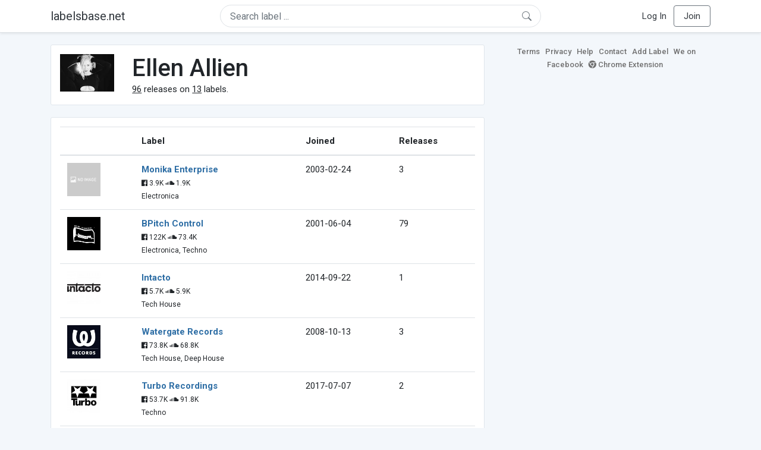

--- FILE ---
content_type: text/html; charset=UTF-8
request_url: https://labelsbase.net/artist/38398
body_size: 4916
content:
<!DOCTYPE html>
<html lang="en">
<head>
    <title>Ellen Allien</title>

    <meta http-equiv="Content-Type" content="text/html;charset=UTF-8">
    <meta name="viewport" content="width=device-width, initial-scale=1.0">
    <meta name="csrf-token" content="23bN2qo5wtLBmuJSfuwE72ryrrdRVl5OCV9DvyP4">

    
    <link rel="stylesheet" href="https://stackpath.bootstrapcdn.com/bootstrap/4.5.0/css/bootstrap.min.css"
          integrity="sha384-9aIt2nRpC12Uk9gS9baDl411NQApFmC26EwAOH8WgZl5MYYxFfc+NcPb1dKGj7Sk" crossorigin="anonymous">
    <link rel="stylesheet" href="https://maxcdn.bootstrapcdn.com/font-awesome/4.7.0/css/font-awesome.min.css">
    <link rel="stylesheet"
          href="https://fonts.googleapis.com/css?family=Roboto:300,400,500,700&subset=cyrillic&display=swap">
    <link rel="stylesheet" href="/css/style.css?v=1602005775"/>

    <link rel="icon" type="image/png" href="/favicon-16.png" sizes="16x16">
    <link rel="icon" type="image/png" href="/favicon-32.png" sizes="32x32">
    <link rel="icon" type="image/png" href="/favicon-96.png" sizes="96x96">

    <style>[wire\:loading] {display: none;}[wire\:offline] {display: none;}[wire\:dirty]:not(textarea):not(input):not(select) {display: none;}</style>

    </head>
<body>

<div class="side_menu">
    <div class="close_menu pointer" onclick="$('.side_menu').toggleClass('side_menu_toggle')">×</div>

            <a href="https://labelsbase.net/login"><i class="fa fa-sign-in fa-fw"></i> Log In</a>
        <a href="https://labelsbase.net/join"><i class="fa fa-user-plus fa-fw"></i> Join</a>
    </div>

<div class="bg-white border-bottom shadow-sm p-2 fixed-top">
    <div class="container">
        <div class="row row-fluid">
            <div class="col-lg-3 col-2 my-auto" id="nav-brand">
                <a class="navbar-brand p-0 text-dark d-none d-lg-inline-block" href="/">
                    labelsbase.net
                </a>
                <a class="text-dark d-inline-block d-lg-none" href="/">
                    <i class="fa fa-home" style="font-size: 23px;"></i>
                </a>
            </div>
            <div class="col-lg-6 col-md-8 col-8 my-auto" id="nav-search">
                                    <div wire:initial-data="{&quot;id&quot;:&quot;BlWoaqLvdocv7lF9g0yD&quot;,&quot;name&quot;:&quot;search-dropdown&quot;,&quot;redirectTo&quot;:false,&quot;locale&quot;:&quot;en&quot;,&quot;events&quot;:[],&quot;eventQueue&quot;:[],&quot;dispatchQueue&quot;:[],&quot;data&quot;:{&quot;q&quot;:null},&quot;children&quot;:[],&quot;checksum&quot;:&quot;04570670d796fd69696a598f9b8f3fc0cd71b8f37f790a2cddb7b173f5f065bc&quot;}" wire:id="BlWoaqLvdocv7lF9g0yD" class="position-relative">
    <form method="get" action="https://labelsbase.net">
        <div class="position-absolute"
             style="right: 1rem; top: 50%; width: 16px; height: 16px; transform: translateY(-50%);">

            <div class="">
                <div wire:loading.remove>
                    <svg width="16px" height="16px" style="vertical-align: baseline; fill: #6c757d;" viewBox="0 0 16 16"
                         xmlns="http://www.w3.org/2000/svg">
                        <path fill-rule="evenodd"
                              d="M10.442 10.442a1 1 0 0 1 1.415 0l3.85 3.85a1 1 0 0 1-1.414 1.415l-3.85-3.85a1 1 0 0 1 0-1.415z"/>
                        <path fill-rule="evenodd"
                              d="M6.5 12a5.5 5.5 0 1 0 0-11 5.5 5.5 0 0 0 0 11zM13 6.5a6.5 6.5 0 1 1-13 0 6.5 6.5 0 0 1 13 0z"/>
                    </svg>
                </div>
            </div>

            <div wire:loading>
                <div class="spinner-grow text-light" role="status"
                     style="vertical-align: unset; width: 16px; height: 16px;">
                </div>
            </div>

                    </div>

        <input class="form-control border px-3 rounded-pill "
               type="text"
               name="q"
               wire:model="q"
               value=""
               id="q"
               placeholder="Search label ..."
               autocomplete="off">

                                </form>
</div>                            </div>
            <div class="col-lg-3 col-2 my-auto text-right" id="nav-menu">
                <div class="text-dark d-inline-block d-lg-none bars-button pointer">☰</div>
                <div class="d-none d-lg-inline-block">
                                            <a class="text-dark" href="https://labelsbase.net/login">Log In</a>
                        <a class="text-dark ml-2 p-2 px-3 border border-secondary rounded" href="https://labelsbase.net/join">Join</a>
                                    </div>
            </div>
        </div>
    </div>
</div>

<div class="container">
        <div class="row row-fluid">
        <div class="col-md-8">
            <div class="block-content">
                <div class="row">
                    <div class="col-lg-2 col-md-2 col-sm-2 col-xs-3">
                        <img style="width: 100%;" src="https://geo-media.beatport.com/image_size/165x165/92e70750-87ee-4a5e-94ea-107264041da0.jpg" alt="Ellen Allien">
                    </div>
                    <div class="col-lg-10 col-md-10 col-sm-10 col-xs-9">
                        <h1>Ellen Allien</h1>
                        <br>

                        <div>
                            <u>96</u> releases on <u>13</u> labels.
                        </div>
                    </div>
                </div>
            </div>

            <div class="block-content">
                <table class="table" style="margin-bottom: 0;">
                    <thead>
                    <tr>
                        <th></th>
                        <th>Label</th>
                        <th>Joined</th>
                        <th>Releases</th>
                    </tr>
                    </thead>
                    <tbody>
                                            <tr>
                            <td>
                                <img src="https://labelsbase.net/images/noimage_110x110.png" alt="Monika Enterprise" title="Monika Enterprise" width="56" height="56">
                            </td>
                            <td>
                                <b><a href="https://labelsbase.net/monika-enterprise">Monika Enterprise</a></b>
                                                                <br>

                                                                    <small>
                                                                                    <i class="fa fa-facebook-official"></i> 3.9K
                                        
                                                                                    <i class="fa fa-soundcloud"></i> 1.9K
                                                                            </small>
                                    <br>
                                                                <small>Electronica</small>
                            </td>
                            <td>2003-02-24</td>
                            <td>3</td>
                        </tr>
                                            <tr>
                            <td>
                                <img src="https://d1fuks2cnuq5t9.cloudfront.net/i/110x110/tMx82qb4icS5INXNFofK7sW4GvtefgsEjWXomxbU.jpg" alt="BPitch Control" title="BPitch Control" width="56" height="56">
                            </td>
                            <td>
                                <b><a href="https://labelsbase.net/bpitch-control">BPitch Control</a></b>
                                                                <br>

                                                                    <small>
                                                                                    <i class="fa fa-facebook-official"></i> 122K
                                        
                                                                                    <i class="fa fa-soundcloud"></i> 73.4K
                                                                            </small>
                                    <br>
                                                                <small>Electronica, Techno</small>
                            </td>
                            <td>2001-06-04</td>
                            <td>79</td>
                        </tr>
                                            <tr>
                            <td>
                                <img src="https://d1fuks2cnuq5t9.cloudfront.net/i/110x110/fwVSLTD41qjZGU1JlzgUlkGqaGApIKrT3eOEoMny.jpg" alt="Intacto" title="Intacto" width="56" height="56">
                            </td>
                            <td>
                                <b><a href="https://labelsbase.net/intacto">Intacto</a></b>
                                                                <br>

                                                                    <small>
                                                                                    <i class="fa fa-facebook-official"></i> 5.7K
                                        
                                                                                    <i class="fa fa-soundcloud"></i> 5.9K
                                                                            </small>
                                    <br>
                                                                <small>Tech House</small>
                            </td>
                            <td>2014-09-22</td>
                            <td>1</td>
                        </tr>
                                            <tr>
                            <td>
                                <img src="https://d1fuks2cnuq5t9.cloudfront.net/i/110x110/b6H6UwJJpMcXqjEceAglQpuHjS5lSvR88IjxClc9.jpg" alt="Watergate Records" title="Watergate Records" width="56" height="56">
                            </td>
                            <td>
                                <b><a href="https://labelsbase.net/watergate-records">Watergate Records</a></b>
                                                                <br>

                                                                    <small>
                                                                                    <i class="fa fa-facebook-official"></i> 73.8K
                                        
                                                                                    <i class="fa fa-soundcloud"></i> 68.8K
                                                                            </small>
                                    <br>
                                                                <small>Tech House, Deep House</small>
                            </td>
                            <td>2008-10-13</td>
                            <td>3</td>
                        </tr>
                                            <tr>
                            <td>
                                <img src="https://d1fuks2cnuq5t9.cloudfront.net/i/110x110/J2S6W2ptbHsYNc4pBLUoi3VBXP8yvzFL0x3r8QnD.jpg" alt="Turbo Recordings" title="Turbo Recordings" width="56" height="56">
                            </td>
                            <td>
                                <b><a href="https://labelsbase.net/turbo-recordings">Turbo Recordings</a></b>
                                                                <br>

                                                                    <small>
                                                                                    <i class="fa fa-facebook-official"></i> 53.7K
                                        
                                                                                    <i class="fa fa-soundcloud"></i> 91.8K
                                                                            </small>
                                    <br>
                                                                <small>Techno</small>
                            </td>
                            <td>2017-07-07</td>
                            <td>2</td>
                        </tr>
                                            <tr>
                            <td>
                                <img src="https://d1fuks2cnuq5t9.cloudfront.net/i/110x110/nOQuuUBowwFTBcBkhC5mI2IcdbEfViGovu9Q00C4.jpg" alt="Because Music" title="Because Music" width="56" height="56">
                            </td>
                            <td>
                                <b><a href="https://labelsbase.net/because-music">Because Music</a></b>
                                                                <br>

                                                                    <small>
                                                                                    <i class="fa fa-facebook-official"></i> 49.9K
                                        
                                                                                    <i class="fa fa-soundcloud"></i> 18.3K
                                                                            </small>
                                    <br>
                                                                <small>Electronica, Indie Dance</small>
                            </td>
                            <td>2009-11-30</td>
                            <td>1</td>
                        </tr>
                                            <tr>
                            <td>
                                <img src="https://d1fuks2cnuq5t9.cloudfront.net/i/110x110/WJ9EUjs9tHfcbu8UXMQBAn9GLoIOKZrps97XlSud.jpg" alt="Crosstown Rebels" title="Crosstown Rebels" width="56" height="56">
                            </td>
                            <td>
                                <b><a href="https://labelsbase.net/crosstown-rebels">Crosstown Rebels</a></b>
                                                                <br>

                                                                    <small>
                                                                                    <i class="fa fa-facebook-official"></i> 167.4K
                                        
                                                                                    <i class="fa fa-soundcloud"></i> 143.8K
                                                                            </small>
                                    <br>
                                                                <small>Deep House, Tech House</small>
                            </td>
                            <td>2005-01-07</td>
                            <td>1</td>
                        </tr>
                                            <tr>
                            <td>
                                <img src="https://d1fuks2cnuq5t9.cloudfront.net/i/110x110/eWTaoVERgDf88woq9Qg3oPmz0p8Ak1C4Kmv4t8ES.jpg" alt="Bedrock Records" title="Bedrock Records" width="56" height="56">
                            </td>
                            <td>
                                <b><a href="https://labelsbase.net/bedrock-records">Bedrock Records</a></b>
                                                                <br>

                                                                    <small>
                                                                                    <i class="fa fa-facebook-official"></i> 92.4K
                                        
                                                                                    <i class="fa fa-soundcloud"></i> 142K
                                                                            </small>
                                    <br>
                                                                <small>Techno, Progressive House</small>
                            </td>
                            <td>2011-06-20</td>
                            <td>1</td>
                        </tr>
                                            <tr>
                            <td>
                                <img src="https://d1fuks2cnuq5t9.cloudfront.net/i/110x110/uLqn4XgsC4sIEaMDwF212yMWCfu3bLBygAjkW9A6.jpg" alt="Warp Records" title="Warp Records" width="56" height="56">
                            </td>
                            <td>
                                <b><a href="https://labelsbase.net/warp-records">Warp Records</a></b>
                                                                <br>

                                                                    <small>
                                                                                    <i class="fa fa-facebook-official"></i> 355.2K
                                        
                                                                                    <i class="fa fa-soundcloud"></i> 290.7K
                                                                            </small>
                                    <br>
                                                                <small>Electronica</small>
                            </td>
                            <td>2018-05-11</td>
                            <td>1</td>
                        </tr>
                                            <tr>
                            <td>
                                <img src="https://d1fuks2cnuq5t9.cloudfront.net/i/110x110/rQkDnn4pPsEAzBSGiduHe9Su6K04atV9Z17NNmT6.jpg" alt="Pacha Recordings" title="Pacha Recordings" width="56" height="56">
                            </td>
                            <td>
                                <b><a href="https://labelsbase.net/pacha-recordings">Pacha Recordings</a></b>
                                                                <br>

                                                                <small>House</small>
                            </td>
                            <td>2011-10-14</td>
                            <td>1</td>
                        </tr>
                                            <tr>
                            <td>
                                <img src="https://d1fuks2cnuq5t9.cloudfront.net/i/110x110/3o6E3G7NhKswOaaljrJoCYqQ2DGKp5C8EHzWZJh5.jpg" alt="Desolat" title="Desolat" width="56" height="56">
                            </td>
                            <td>
                                <b><a href="https://labelsbase.net/desolat">Desolat</a></b>
                                                                <br>

                                                                    <small>
                                                                                    <i class="fa fa-facebook-official"></i> 71.5K
                                        
                                                                            </small>
                                    <br>
                                                                <small>Tech House</small>
                            </td>
                            <td>2019-09-27</td>
                            <td>1</td>
                        </tr>
                                            <tr>
                            <td>
                                <img src="https://d1fuks2cnuq5t9.cloudfront.net/i/110x110/T358Ru4pWEM8g6AB57X3cBPEmhgMD1IwqiEj9Xr8.jpg" alt="Toolroom Records" title="Toolroom Records" width="56" height="56">
                            </td>
                            <td>
                                <b><a href="https://labelsbase.net/toolroom-records">Toolroom Records</a></b>
                                                                <br>

                                                                    <small>
                                                                                    <i class="fa fa-facebook-official"></i> 242.5K
                                        
                                                                                    <i class="fa fa-soundcloud"></i> 166K
                                                                            </small>
                                    <br>
                                                                <small>Tech House, House</small>
                            </td>
                            <td>2018-03-02</td>
                            <td>1</td>
                        </tr>
                                            <tr>
                            <td>
                                <img src="https://d1fuks2cnuq5t9.cloudfront.net/i/110x110/T358Ru4pWEM8g6AB57X3cBPEmhgMD1IwqiEj9Xr8.jpg" alt="Toolroom Records" title="Toolroom Records" width="56" height="56">
                            </td>
                            <td>
                                <b><a href="https://labelsbase.net/toolroom-records">Toolroom Records</a></b>
                                                                <br>

                                                                    <small>
                                                                                    <i class="fa fa-facebook-official"></i> 242.5K
                                        
                                                                                    <i class="fa fa-soundcloud"></i> 166K
                                                                            </small>
                                    <br>
                                                                <small>Tech House, House</small>
                            </td>
                            <td>2018-03-02</td>
                            <td>1</td>
                        </tr>
                                        </tbody>
                </table>
            </div>
        </div>

        <div class="col-md-4">
            <div class="sb-footer mb-4">
    <a href="https://labelsbase.net/terms">Terms</a>
    <a href="https://labelsbase.net/privacy">Privacy</a>
    <a href="https://labelsbase.net/faq">Help</a>
    <a href="https://labelsbase.net/contact">Contact</a>
    <a href="https://labelsbase.net/add">Add Label</a>
    <a href="https://www.facebook.com/labelsbase/" target="_blank">We on Facebook</a>
    <a href="https://chrome.google.com/webstore/detail/labelsbasebeatport/hmnnmkppfllhndkjcpdiobhlkpkanace" target="_blank"><i class="fa fa-chrome" aria-hidden="true"></i> Chrome Extension</a>
</div>        </div>
    </div>
</div>

<script src="https://code.jquery.com/jquery-3.5.1.min.js"
        integrity="sha256-9/aliU8dGd2tb6OSsuzixeV4y/faTqgFtohetphbbj0=" crossorigin="anonymous"></script>
<script src="https://cdn.jsdelivr.net/npm/popper.js@1.16.0/dist/umd/popper.min.js"
        integrity="sha384-Q6E9RHvbIyZFJoft+2mJbHaEWldlvI9IOYy5n3zV9zzTtmI3UksdQRVvoxMfooAo"
        crossorigin="anonymous"></script>
<script src="https://stackpath.bootstrapcdn.com/bootstrap/4.5.0/js/bootstrap.min.js"
        integrity="sha384-OgVRvuATP1z7JjHLkuOU7Xw704+h835Lr+6QL9UvYjZE3Ipu6Tp75j7Bh/kR0JKI"
        crossorigin="anonymous"></script>

    <!-- Google.Analytics counter -->
    <script>
        (function (i, s, o, g, r, a, m) {
            i['GoogleAnalyticsObject'] = r;
            i[r] = i[r] || function () {
                (i[r].q = i[r].q || []).push(arguments)
            }, i[r].l = 1 * new Date();
            a = s.createElement(o),
                m = s.getElementsByTagName(o)[0];
            a.async = 1;
            a.src = g;
            m.parentNode.insertBefore(a, m)
        })(window, document, 'script', '//www.google-analytics.com/analytics.js', 'ga');
        ga('create', 'UA-53654791-1', 'auto');
        ga('send', 'pageview');
    </script>

<script src="/livewire/livewire.js?id=d7d975b5d122717a1ee0" data-turbolinks-eval="false"></script><script data-turbolinks-eval="false">if (window.livewire) {console.warn('Livewire: It looks like Livewire\'s @livewireScripts JavaScript assets have already been loaded. Make sure you aren\'t loading them twice.')}window.livewire = new Livewire();window.livewire_app_url = '';window.livewire_token = '23bN2qo5wtLBmuJSfuwE72ryrrdRVl5OCV9DvyP4';/* Make Alpine wait until Livewire is finished rendering to do its thing. */window.deferLoadingAlpine = function (callback) {window.addEventListener('livewire:load', function () {callback();});};document.addEventListener("DOMContentLoaded", function () {window.livewire.start();});var firstTime = true;document.addEventListener("turbolinks:load", function() {/* We only want this handler to run AFTER the first load. */if(firstTime) {firstTime = false;return;}window.livewire.restart();});document.addEventListener("turbolinks:before-cache", function() {document.querySelectorAll('[wire\\:id]').forEach(function(el) {const component = el.__livewire;const dataObject = {data: component.data,events: component.events,children: component.children,checksum: component.checksum,locale: component.locale,name: component.name,errorBag: component.errorBag,redirectTo: component.redirectTo,};el.setAttribute('wire:initial-data', JSON.stringify(dataObject));});});</script>

<script>
    $('body').click(function () {
        $('.side_menu').removeClass('side_menu_toggle');
        $('#nav-brand, #nav-menu').removeClass('d-none d-md-block');
        $('#nav-search').removeClass('col-12');
    });

    $('.bars-button').click(function (e) {
        e.stopPropagation();
        $('.side_menu').toggleClass('side_menu_toggle');
    });

    $('#q')
        .focus(function (e) {
            e.stopPropagation();
            $('.side_menu').removeClass('side_menu_toggle');
            $('#nav-brand, #nav-menu').addClass('d-none d-md-block');
            $('#nav-search').addClass('col-12');
        })
        .click(function (e) {
            e.stopPropagation();
        });
</script>


</body>
</html>